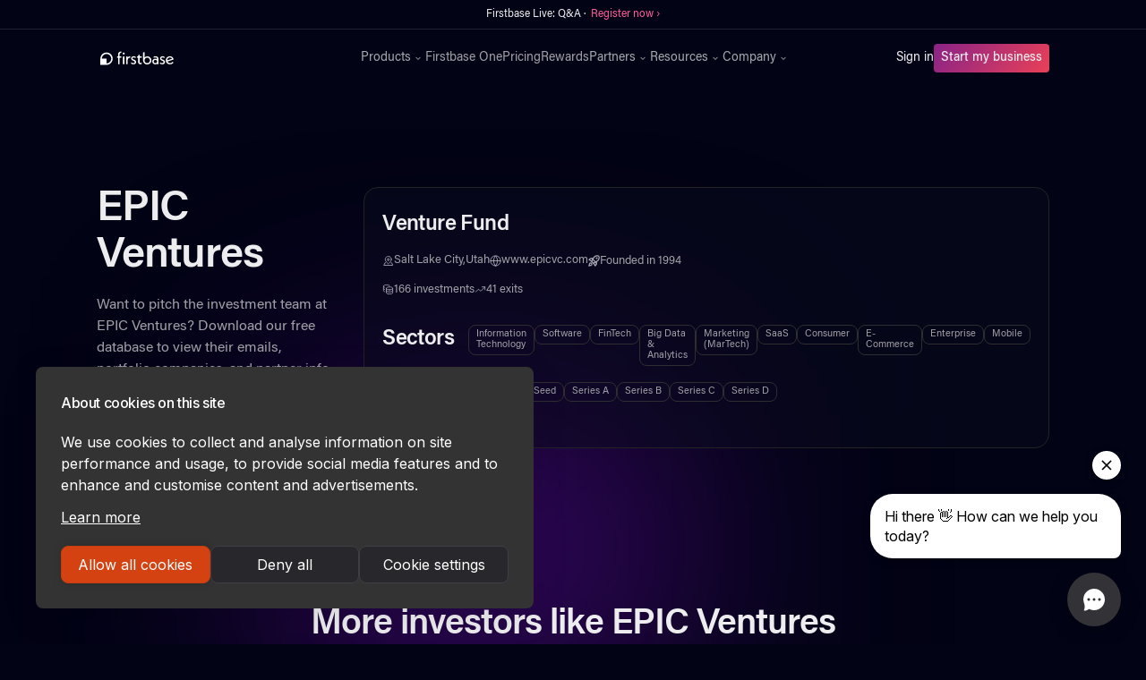

--- FILE ---
content_type: text/html
request_url: https://www.firstbase.io/vc-database/vc/epic-ventures
body_size: 12742
content:
<!DOCTYPE html><!-- Last Published: Mon Jan 12 2026 15:34:21 GMT+0000 (Coordinated Universal Time) --><html data-wf-domain="www.firstbase.io" data-wf-page="659863e92b276e96810abcfc" data-wf-site="609486d2fafa37698a57db5b" lang="en" data-wf-collection="659863e92b276e96810abc2c" data-wf-item-slug="epic-ventures"><head><meta charset="utf-8"/><title>Firstbase</title><meta content="width=device-width, initial-scale=1" name="viewport"/><link href="https://cdn.prod.website-files.com/609486d2fafa37698a57db5b/css/firstbase-io.webflow.shared.17cd059ea.min.css" rel="stylesheet" type="text/css" integrity="sha384-F80FnqMKRehoRe9OS6OHiEgg2BKz7wS+DrF+Yqn5NsDrC2Y9yII56XrerFAKlB1b" crossorigin="anonymous"/><link href="https://fonts.googleapis.com" rel="preconnect"/><link href="https://fonts.gstatic.com" rel="preconnect" crossorigin="anonymous"/><script src="https://ajax.googleapis.com/ajax/libs/webfont/1.6.26/webfont.js" type="text/javascript"></script><script type="text/javascript">WebFont.load({  google: {    families: ["Inter:regular,500,600,700"]  }});</script><script type="text/javascript">!function(o,c){var n=c.documentElement,t=" w-mod-";n.className+=t+"js",("ontouchstart"in o||o.DocumentTouch&&c instanceof DocumentTouch)&&(n.className+=t+"touch")}(window,document);</script><link href="https://cdn.prod.website-files.com/609486d2fafa37698a57db5b/612fde38d420957448b23f42_firstbase-favicon.png" rel="shortcut icon" type="image/x-icon"/><link href="https://cdn.prod.website-files.com/609486d2fafa37698a57db5b/612fde34eb945c0706f37809_firstbase-webclip.png" rel="apple-touch-icon"/><link href="https://www.firstbase.io/vc-database/vc/epic-ventures" rel="canonical"/><script>
(function(){var a=window.mutiny=window.mutiny||{};if(!window.mutiny.client){a.client={_queue:{}};var b=["identify","trackConversion"];var c=[].concat(b,["defaultOptOut","optOut","optIn"]);var d=function factory(c){return function(){for(var d=arguments.length,e=new Array(d),f=0;f<d;f++){e[f]=arguments[f]}a.client._queue[c]=a.client._queue[c]||[];if(b.includes(c)){return new Promise(function(b,d){a.client._queue[c].push({args:e,resolve:b,reject:d});setTimeout(d,500)})}else{a.client._queue[c].push({args:e})}}};c.forEach(function(b){a.client[b]=d(b)})}})();
</script>
<script data-cfasync="false" src="https://client-registry.mutinycdn.com/personalize/client/25b314a783b9f640.js"></script>

<script src="https://www.googleoptimize.com/optimize.js?id=OPT-PB8HTXP" async></script>

<script id="jetboost-script" type="text/javascript"> window.JETBOOST_SITE_ID = "clo4ku47b001q0q035q13bvjp"; (function(d) { var s = d.createElement("script"); s.src = "https://cdn.jetboost.io/jetboost.js"; s.async = 1; d.getElementsByTagName("head")[0].appendChild(s); })(document); </script>

<script>
  !function(){var analytics=window.analytics=window.analytics||[];if(!analytics.initialize)if(analytics.invoked)window.console&&console.error&&console.error("Segment snippet included twice.");else{analytics.invoked=!0;analytics.methods=["trackSubmit","trackClick","trackLink","trackForm","pageview","identify","reset","group","track","ready","alias","debug","page","once","off","on","addSourceMiddleware","addIntegrationMiddleware","setAnonymousId","addDestinationMiddleware"];analytics.factory=function(e){return function(){var t=Array.prototype.slice.call(arguments);t.unshift(e);analytics.push(t);return analytics}};for(var e=0;e<analytics.methods.length;e++){var key=analytics.methods[e];analytics[key]=analytics.factory(key)}analytics.load=function(key,e){var t=document.createElement("script");t.type="text/javascript";t.async=!0;t.src="https://cdn.segment.com/analytics.js/v1/" + key + "/analytics.min.js";var n=document.getElementsByTagName("script")[0];n.parentNode.insertBefore(t,n);analytics._loadOptions=e};analytics._writeKey="oAbugGQ1q2wZ45PiGhzbatJJ0055Gq8i";;analytics.SNIPPET_VERSION="4.15.3";
  analytics.load("oAbugGQ1q2wZ45PiGhzbatJJ0055Gq8i");
  analytics.page();
  }}();
</script>

<!-- Google Tag Manager -->
<script>(function(w,d,s,l,i){w[l]=w[l]||[];w[l].push({'gtm.start':
new Date().getTime(),event:'gtm.js'});var f=d.getElementsByTagName(s)[0],
j=d.createElement(s),dl=l!='dataLayer'?'&l='+l:'';j.async=true;j.src=
'https://www.googletagmanager.com/gtm.js?id='+i+dl;f.parentNode.insertBefore(j,f);
})(window,document,'script','dataLayer','GTM-N7CG3WQ');</script>
<!-- End Google Tag Manager -->

<link rel="preconnect" href="https://assets.website-files.com/" />

<!-- Forethought code -->
<script
src="https://solve-widget.forethought.ai/embed.js"id="forethought-widget-embed-script"data-api-key=
"ef0d46ae-e4ec-4835-a918-e5ca47695025"
data-ft-workflow-tag="LoggedOut"
></script>


<!-- Start of HubSpot Embed Code -->
  <script type="text/javascript" id="hs-script-loader" async defer src="//js-na1.hs-scripts.com/21376150.js"></script>
<!-- End of HubSpot Embed Code -->

<!-- Finsweet Cookie Consent -->
<script async src="https://cdn.jsdelivr.net/npm/@finsweet/cookie-consent@1/fs-cc.js" fs-cc-mode="informational"></script>

<script async="async" src="https://static.mobilemonkey.com/js/mm_54f18ac3-88a2-4ba9-b592-1d46e2c88077-05864492.js"></script></head><body><div class="alert-banner"><div style="opacity:1" class="alert-banner-txt1">Firstbase Live: Q&amp;A ·  <a href="https://calendly.com/communityfirstbaseio/firstbase-live-qa" target="_blank" class="alert-banner-link">Register now ›</a><br/></div><div style="display:none;opacity:0" class="alert-banner-txt2">Firstbase Live: All about taxes · <a href="https://calendly.com/communityfirstbaseio/firstbase-live-all-about-taxes?month=2021-11" target="_blank" class="alert-banner-link">Sign up ›</a><br/></div><div style="display:none;opacity:0" class="alert-banner-txt3">Free Tax Consultation · <a href="https://calendly.com/d/xhdt-fsdv/firstbase-tax-consultation?month=2021-09" target="_blank" class="alert-banner-link">Sign up ›</a><br/></div></div><div fs-cc="banner" class="cookie-banner"><p class="paragraph-28">By using this website, you agree to the storing of cookies on your device to enhance site navigation, analyze site usage, and assist in our marketing efforts. View our <a href="/privacy-policy" target="_blank" class="link-24">Privacy Policy</a> for more information.</p><a fs-cc="close" href="#" class="button-7 w-button">Accept</a></div><div Warmly="" data-animation="default" data-collapse="medium" data-duration="400" data-easing="ease" data-easing2="ease" role="banner" class="new-navbar w-nav"><div class="partner-stack-code w-embed w-script"><script>
window.addEventListener('load', function () {

		let qstr = window.location.search;
    
    if(qstr.includes('gclid=')) {
        const gclid = qstr.replace('?', '').split('&').filter((qs) => qs.includes('gclid='))[0].split('=');

        document.cookie = (gclid[0] || "") + "=" + (gclid[1] || "") + ";domain=.firstbase.io;path=/"; // Make sure domain=.firstbase.io and localhost for local test
    }
    
    // URLs allowed to add query params
    let urlsAllowed = [
      'onboarding.firstbase.io',
      'app.firstbase.io'
    ];
    
    // Get query string
    let queryString = window.location.search;
       
    if(queryString != ""){
        localStorage.setItem('fa_query_string', queryString);
    }

    // Verify if it has local storage params to change url link
    if (localStorage.getItem('fa_query_string')){
        let faQueryString = localStorage.getItem('fa_query_string');
 
        // Get all buttons
        let btns = document.getElementsByClassName('w-button');
        
        // Foreach to add query params to href
        for (let btn of btns) {
            if(btn.href && urlsAllowed.some(url => btn.href.includes(url))) {
                btn.href += faQueryString;
            }
        }
    }
});
</script></div><div class="global-html w-embed"><!-- Font Rendering -->
<style>
body {
  text-rendering: optimizeLegibility;
  -webkit-font-smoothing: antialiased;
  -moz-osx-font-smoothing: grayscale;
}
.container-v2:before,
.container-v2:after,
.flex-v.w-clearfix:before,
.flex-v.w-clearfix:after{
display:none;
}
</style>

<style>
.span-moving {
	color: #f35626;
	background-image: -webkit-linear-gradient(92deg, #f35626, #feab3a);
	-webkit-background-clip: text;
	-webkit-text-fill-color: transparent;
	-webkit-animation: hue 10s infinite linear;
}

@-webkit-keyframes hue {
  from {
    -webkit-filter: hue-rotate(0deg);
  }
  to {
    -webkit-filter: hue-rotate(-360deg);
  }
}


.reward-summary {overflow: hidden; display: -webkit-box; -webkit-line-clamp: 1; -webkit-box-orient: vertical;}

.reward-promo {overflow: hidden; display: -webkit-box; -webkit-line-clamp: 1; -webkit-box-orient: vertical;}

.terms-tab-text {overflow: hidden; display: -webkit-box; -webkit-line-clamp: 1; -webkit-box-orient: vertical;}

</style></div><div class="container-2 w-container"><a href="/" class="brand-2 w-nav-brand"><img src="https://cdn.prod.website-files.com/609486d2fafa37698a57db5b/609bf4ae6380ac34e545f653_firstbase-logo.svg" loading="eager" alt="Firstbase" class="image-108"/></a><nav role="navigation" class="nav-menu w-nav-menu"><div class="div-block-364"><div data-hover="true" data-delay="0" class="dropdown-3 w-dropdown"><div class="dropdown-toggle-3 w-dropdown-toggle"><div>Products</div><img src="https://cdn.prod.website-files.com/609486d2fafa37698a57db5b/620a5eb56e7b240e787a031c_chevron-down.svg" loading="eager" alt="FAQ Arrow" class="image-120"/></div><nav class="dropdown-list-4 w-dropdown-list"><div class="dropdown-menu"><a href="/start" class="div-block-361 w-inline-block"><div><div class="text-block-96">Start</div><div class="text-block-97">Launch, grow, and manage your company</div></div></a><a href="/agent" class="div-block-361 w-inline-block"><div><div class="text-block-96">Agent</div><div class="text-block-97">All-in-one compliance for your company</div></div></a><a href="/mailroom" class="div-block-361 w-inline-block"><div><div class="text-block-96">Mailroom</div><div class="text-block-97">Get a business address and mailbox</div></div></a><a href="/loop" class="div-block-361 w-inline-block"><div><div class="text-block-96">Loop</div><div class="text-block-97">1-click access to growth tools</div></div></a><a href="/accounting" class="div-block-361 w-inline-block"><div><div class="div-block-461-copy"><div class="text-block-96">Accounting</div><div class="text-block-101-copy hide">NEW</div></div><div class="text-block-97">Integrated Accounting. Tax Ready Financials</div></div></a><a href="/sales-tax" class="div-block-361 w-inline-block"><div><div class="div-block-461-copy"><div class="text-block-96">Sales Tax</div><div class="text-block-101-copy hide">NEW</div></div><div class="text-block-97">End-to-end sales tax compliance</div></div></a></div></nav></div><a href="/one" class="nav-link-3 w-nav-link">Firstbase One</a><a href="/pricing" class="nav-link-3 w-nav-link">Pricing</a><a href="/rewards" class="nav-link-3 w-nav-link">Rewards</a><div data-hover="true" data-delay="0" class="dropdown-3 w-dropdown"><div class="dropdown-toggle-3 w-dropdown-toggle"><div>Partners</div><img src="https://cdn.prod.website-files.com/609486d2fafa37698a57db5b/620a5eb56e7b240e787a031c_chevron-down.svg" loading="eager" alt="FAQ Arrow" class="image-120"/></div><nav class="dropdown-list-4 w-dropdown-list"><div class="dropdown-menu"><a href="/f4p" class="div-block-361 hide w-inline-block"><div><div class="text-block-96">Firstbase for Partners</div><div class="text-block-97">Simplify your clients&#x27; incorporation process</div></div></a><a href="/affiliates" class="div-block-361 w-inline-block"><div><div class="text-block-96">Affiliates</div><div class="text-block-97">Promote Firstbase products and earn cash for it</div></div></a></div></nav></div><div data-hover="true" data-delay="0" class="dropdown-3 last w-dropdown"><div class="dropdown-toggle-3 w-dropdown-toggle"><div>Resources</div><img src="https://cdn.prod.website-files.com/609486d2fafa37698a57db5b/620a5eb56e7b240e787a031c_chevron-down.svg" loading="eager" alt="FAQ Arrow" class="image-120"/></div><nav class="dropdown-list-4 w-dropdown-list"><div class="dropdown-menu"><a href="https://help.firstbase.io/" target="_blank" class="div-block-361 w-inline-block"><div><div class="text-block-96">Help Center</div><div class="text-block-97">Helpful questions and answers</div></div></a><a href="/guide" class="div-block-361 hide w-inline-block"><div><div class="text-block-96">Founder&#x27;s Guide</div><div class="text-block-97">Essential information for incorporating a startup</div></div></a><a href="/reports" class="div-block-361 w-inline-block"><div><div class="text-block-96">Firstbase Reports</div><div class="text-block-97">Empowering founders with actionable intelligence</div></div></a><a href="/blog" class="div-block-361 w-inline-block"><div><div class="text-block-96">Blog</div><div class="text-block-97">Fresh news, stories, and customer success</div></div></a><a href="https://tools.firstbase.io" class="div-block-361 hide w-inline-block"><div><div class="text-block-96">Calculators</div><div class="text-block-97 line-heght-1em">Calculators to help startup founders succeed</div></div></a><a href="https://form.typeform.com/to/KquGAida" target="_blank" class="div-block-361 hide w-inline-block"><div><div class="text-block-96">LLC vs. C-Corporation</div><div class="text-block-97">Find out which is right for your business</div></div></a><a href="/vc-database" class="div-block-361 hide w-inline-block"><div><div class="div-block-461-copy"><div class="text-block-101-copy">FREE</div><div class="text-block-96">VC Database</div></div><div class="text-block-97">Support and tools for founders in securing their next fundraise</div></div></a><a href="/business-name-search" class="div-block-361 hide w-inline-block"><div><div class="div-block-461-copy"><div class="text-block-101-copy hide">FREE</div><div class="text-block-96">Business Name Search</div></div><div class="text-block-97">Search business name availability in seconds</div></div></a><a href="/headcount-planning-calculator" class="div-block-361 hide w-inline-block"><div><div class="div-block-461-copy"><div class="text-block-101-copy">FREE</div><div class="text-block-96">Headcount Planning Calculator</div></div><div class="text-block-97">Create &amp; update headcount planning scenarios in minutes</div></div></a><a href="/incorporation-checklist" class="div-block-361 hide w-inline-block"><div><div class="div-block-461-copy"><div class="text-block-101-copy">FREE</div><div class="text-block-96">Incorporation Checklist</div></div><div class="text-block-97">Everything you need to incorporate and run a US business</div></div></a><a href="/ongoing-business-requirements" class="div-block-361 hide w-inline-block"><div><div class="div-block-461-copy"><div class="text-block-101-copy">FREE</div><div class="text-block-96">Compliance Guide</div></div><div class="text-block-97">Comprehensive list of tasks founders need to stay compliant</div></div></a><a href="/mission-statement-generator" class="div-block-361 hide w-inline-block"><div><div class="div-block-461-copy"><div class="text-block-101-copy">FREE</div><div class="text-block-96">Mission Statement Generator</div></div><div class="text-block-97">Write an inspiring mission statement for your start up</div></div></a><a href="/business-idea-generator" class="div-block-361 hide w-inline-block"><div><div class="div-block-461-copy"><div class="text-block-101-copy">FREE</div><div class="text-block-96">Business Idea Generator</div></div><div class="text-block-97">Find the best business idea for your future business or LLC</div></div></a><a href="/business-name-generator" class="div-block-361 hide w-inline-block"><div><div class="div-block-461-copy"><div class="text-block-101-copy">FREE</div><div class="text-block-96">Business Name Generator</div></div><div class="text-block-97">Generative AI to create a short brandable business name</div></div></a></div></nav></div><div data-hover="true" data-delay="0" class="dropdown-3 w-dropdown"><div class="dropdown-toggle-3 w-dropdown-toggle"><div>Company</div><img src="https://cdn.prod.website-files.com/609486d2fafa37698a57db5b/620a5eb56e7b240e787a031c_chevron-down.svg" loading="eager" alt="FAQ Arrow" class="image-120"/></div><nav class="dropdown-list-4 w-dropdown-list"><div class="dropdown-menu"><a href="/about" class="div-block-361 w-inline-block"><div><div class="text-block-96">About Us</div><div class="text-block-97">Learn how we’re different</div></div></a><a href="/careers" class="div-block-361 w-inline-block"><div><div class="text-block-96">Careers</div><div class="text-block-97">Join our growing team!</div></div></a></div></nav></div></div><div class="div-block-401"><a href="https://app.firstbase.io/auth/login" class="sign-in w-nav-link">Sign in</a><div class="div-block-378"><a href="https://onboarding.firstbase.io/start" class="button-6 w-button">Start my business</a></div></div></nav><div class="div-block-366"><div class="menu-button w-nav-button"><div class="w-icon-nav-menu"></div></div></div></div></div><div class="main-content us gradient--violet section--padding-m"><div id="w-node-_6cab5385-5398-70be-f3bc-63b45a66217e-810abcfc" class="w-layout-layout grid-2-col--vc grid-2-col--padding-bottom wf-layout-layout"><div class="w-layout-cell grid-2-col--vc-cell w-clearfix"><h1 class="vc--heading">EPIC Ventures</h1><div class="vc-p--inline"><p class="vc--p vc--p-inline">Want to pitch the investment team at </p><p class="vc--p vc--p-inline">EPIC Ventures</p><p class="vc--p vc--p-inline">? </p><p class="vc--p vc--p-inline">Download our free database to view their emails, portfolio companies, and partner info all in one place.</p></div><div class="vc--wrap-align-left w-clearfix"><a href="#database-section" class="gradient---btn w-button">Get free database</a></div></div><div class="w-layout-cell grid-2-col--vc-cell"><div class="vc-card-wrap"><h3 class="vc--h3">Venture Fund</h3><div class="vc-card--meta"><div class="vc-card--meta-item"><img src="https://cdn.prod.website-files.com/609486d2fafa37698a57db5b/65030c8ad3b41e0e6b24af52_location-icon.svg" loading="lazy" alt="" class="vc-card--meta-icon"/><p class="vc-card--meta-p">Salt Lake City,Utah</p></div><div class="vc-card--meta-item"><img src="https://cdn.prod.website-files.com/609486d2fafa37698a57db5b/65030c8a4a9730d66b423ab6_website-icon.svg" loading="lazy" alt="" class="vc-card--meta-icon"/><a href="www.epicvc.com" target="_blank" class="vc-card--meta-p">www.epicvc.com</a></div><div class="vc-card--meta-item"><img src="https://cdn.prod.website-files.com/609486d2fafa37698a57db5b/65030c8a0be974ddd53a6784_founded-icon.svg" loading="lazy" alt="" class="vc-card--meta-icon"/><div class="vc-card-meta--inline"><p class="vc-card--meta-p vc-card--meta-p-inline">Founded in </p><p class="vc-card--meta-p vc-card--meta-p-inline">1994</p></div></div></div><div class="vc-card--meta"><div class="vc-card--meta-item"><img src="https://cdn.prod.website-files.com/609486d2fafa37698a57db5b/65030c8a4a9730d66b423a8f_investments-icon.svg" loading="lazy" alt="" class="vc-card--meta-icon"/><div class="vc-card-meta--inline"><p class="vc-card--meta-p vc-card--meta-p-inline">166</p><p class="vc-card--meta-p vc-card--meta-p-inline"> investments</p></div></div><div class="vc-card--meta-item"><img src="https://cdn.prod.website-files.com/609486d2fafa37698a57db5b/65030c89033122f1555206e6_exits-icon.svg" loading="lazy" alt="" class="vc-card--meta-icon"/><div class="vc-card-meta--inline"><p class="vc-card--meta-p vc-card--meta-p-inline">41</p><p class="vc-card--meta-p vc-card--meta-p-inline"> exits</p></div></div></div><div class="vc-card--grid"><h3 class="vc--h3">Sectors</h3><div class="collection-list-wrapper-11 w-dyn-list"><div role="list" class="vc-card-sectors w-dyn-items"><div role="listitem" class="vc-card-sectors-item w-dyn-item"><a href="/vc-database/sectors/all-sectors" class="vc-collection--tag w-condition-invisible">All Sectors</a></div><div role="listitem" class="vc-card-sectors-item w-dyn-item"><a href="/vc-database/sectors/information-technology" class="vc-collection--tag">Information Technology</a></div><div role="listitem" class="vc-card-sectors-item w-dyn-item"><a href="/vc-database/sectors/software" class="vc-collection--tag">Software</a></div><div role="listitem" class="vc-card-sectors-item w-dyn-item"><a href="/vc-database/sectors/fintech" class="vc-collection--tag">FinTech</a></div><div role="listitem" class="vc-card-sectors-item w-dyn-item"><a href="/vc-database/sectors/big-data-analytics" class="vc-collection--tag">Big Data &amp; Analytics</a></div><div role="listitem" class="vc-card-sectors-item w-dyn-item"><a href="/vc-database/sectors/marketing-martech" class="vc-collection--tag">Marketing (MarTech)</a></div><div role="listitem" class="vc-card-sectors-item w-dyn-item"><a href="/vc-database/sectors/saas" class="vc-collection--tag">SaaS</a></div><div role="listitem" class="vc-card-sectors-item w-dyn-item"><a href="/vc-database/sectors/consumer" class="vc-collection--tag">Consumer</a></div><div role="listitem" class="vc-card-sectors-item w-dyn-item"><a href="/vc-database/sectors/e-commerce" class="vc-collection--tag">E-Commerce</a></div><div role="listitem" class="vc-card-sectors-item w-dyn-item"><a href="/vc-database/sectors/enterprise" class="vc-collection--tag">Enterprise</a></div><div role="listitem" class="vc-card-sectors-item w-dyn-item"><a href="/vc-database/sectors/mobile" class="vc-collection--tag">Mobile</a></div></div></div><h3 class="vc--h3">Stages</h3><div id="w-node-_24fa01ff-4671-296e-f934-6545338dc11f-810abcfc" class="collection-list-wrapper-12 w-dyn-list"><div role="list" class="vc-card-sectors w-dyn-items"><div role="listitem" class="w-dyn-item"><a href="/vc-database/stages/all-stages" class="vc-collection--tag w-condition-invisible">All Stages</a></div><div role="listitem" class="w-dyn-item"><a href="/vc-database/stages/pre-seed" class="vc-collection--tag">Pre-Seed</a></div><div role="listitem" class="w-dyn-item"><a href="/vc-database/stages/seed" class="vc-collection--tag">Seed</a></div><div role="listitem" class="w-dyn-item"><a href="/vc-database/stages/series-a" class="vc-collection--tag">Series A</a></div><div role="listitem" class="w-dyn-item"><a href="/vc-database/stages/series-b" class="vc-collection--tag">Series B</a></div><div role="listitem" class="w-dyn-item"><a href="/vc-database/stages/series-c" class="vc-collection--tag">Series C</a></div><div role="listitem" class="w-dyn-item"><a href="/vc-database/stages/series-d" class="vc-collection--tag">Series D</a></div></div></div></div></div></div></div><div class="w-layout-blockcontainer section-container-lg w-container"><div class="vc--related"><div class="vc-headline--inline"><h2 class="vc--h2">More investors like </h2><h2 class="vc--h2">EPIC Ventures</h2></div></div><div class="section-container-lg center width-100 w-dyn-list"><div role="list" class="grid-3-col--vc w-dyn-items"><div role="listitem" class="vc-collection--item w-dyn-item"><a href="/vc-database/vc/cloud-apps-capital-partners" class="vc-heading--link w-inline-block"><h4 class="vc-heading">Cloud Apps Capital Partners</h4></a><div class="vc-meta-wrap"><div class="w-dyn-list"><div role="list" class="vc-collection--tag-list w-dyn-items"><div role="listitem" class="vc-collection--tag-item w-dyn-item"><p stage="All Stages" class="vc-collection--tag w-condition-invisible">All Stages</p></div><div role="listitem" class="vc-collection--tag-item w-dyn-item"><p stage="Pre-Seed" class="vc-collection--tag">Pre-Seed</p></div><div role="listitem" class="vc-collection--tag-item w-dyn-item"><p stage="Seed" class="vc-collection--tag">Seed</p></div><div role="listitem" class="vc-collection--tag-item w-dyn-item"><p stage="Series A" class="vc-collection--tag">Series A</p></div></div></div></div></div><div role="listitem" class="vc-collection--item w-dyn-item"><a href="/vc-database/vc/impellent-ventures" class="vc-heading--link w-inline-block"><h4 class="vc-heading">Impellent Ventures</h4></a><div class="vc-meta-wrap"><div class="w-dyn-list"><div role="list" class="vc-collection--tag-list w-dyn-items"><div role="listitem" class="vc-collection--tag-item w-dyn-item"><p stage="All Stages" class="vc-collection--tag w-condition-invisible">All Stages</p></div><div role="listitem" class="vc-collection--tag-item w-dyn-item"><p stage="Pre-Seed" class="vc-collection--tag">Pre-Seed</p></div><div role="listitem" class="vc-collection--tag-item w-dyn-item"><p stage="Seed" class="vc-collection--tag">Seed</p></div></div></div></div></div><div role="listitem" class="vc-collection--item w-dyn-item"><a href="/vc-database/vc/eterna-capital" class="vc-heading--link w-inline-block"><h4 class="vc-heading">Eterna Capital</h4></a><div class="vc-meta-wrap"><div class="w-dyn-list"><div role="list" class="vc-collection--tag-list w-dyn-items"><div role="listitem" class="vc-collection--tag-item w-dyn-item"><p stage="All Stages" class="vc-collection--tag w-condition-invisible">All Stages</p></div><div role="listitem" class="vc-collection--tag-item w-dyn-item"><p stage="Seed" class="vc-collection--tag">Seed</p></div><div role="listitem" class="vc-collection--tag-item w-dyn-item"><p stage="Series A" class="vc-collection--tag">Series A</p></div><div role="listitem" class="vc-collection--tag-item w-dyn-item"><p stage="Series B" class="vc-collection--tag">Series B</p></div></div></div></div></div><div role="listitem" class="vc-collection--item w-dyn-item"><a href="/vc-database/vc/creativeco-capital" class="vc-heading--link w-inline-block"><h4 class="vc-heading">CreativeCo Capital</h4></a><div class="vc-meta-wrap"><div class="w-dyn-list"><div role="list" class="vc-collection--tag-list w-dyn-items"><div role="listitem" class="vc-collection--tag-item w-dyn-item"><p stage="All Stages" class="vc-collection--tag w-condition-invisible">All Stages</p></div><div role="listitem" class="vc-collection--tag-item w-dyn-item"><p stage="Seed" class="vc-collection--tag">Seed</p></div><div role="listitem" class="vc-collection--tag-item w-dyn-item"><p stage="Series A" class="vc-collection--tag">Series A</p></div><div role="listitem" class="vc-collection--tag-item w-dyn-item"><p stage="Pre-Seed" class="vc-collection--tag">Pre-Seed</p></div></div></div></div></div><div role="listitem" class="vc-collection--item w-dyn-item"><a href="/vc-database/vc/3vc" class="vc-heading--link w-inline-block"><h4 class="vc-heading">3VC</h4></a><div class="vc-meta-wrap"><div class="w-dyn-list"><div role="list" class="vc-collection--tag-list w-dyn-items"><div role="listitem" class="vc-collection--tag-item w-dyn-item"><p stage="All Stages" class="vc-collection--tag w-condition-invisible">All Stages</p></div><div role="listitem" class="vc-collection--tag-item w-dyn-item"><p stage="Seed" class="vc-collection--tag">Seed</p></div><div role="listitem" class="vc-collection--tag-item w-dyn-item"><p stage="Series A" class="vc-collection--tag">Series A</p></div><div role="listitem" class="vc-collection--tag-item w-dyn-item"><p stage="Series B" class="vc-collection--tag">Series B</p></div></div></div></div></div><div role="listitem" class="vc-collection--item w-dyn-item"><a href="/vc-database/vc/merus-capital" class="vc-heading--link w-inline-block"><h4 class="vc-heading">Merus Capital</h4></a><div class="vc-meta-wrap"><div class="w-dyn-list"><div role="list" class="vc-collection--tag-list w-dyn-items"><div role="listitem" class="vc-collection--tag-item w-dyn-item"><p stage="All Stages" class="vc-collection--tag w-condition-invisible">All Stages</p></div><div role="listitem" class="vc-collection--tag-item w-dyn-item"><p stage="Pre-Seed" class="vc-collection--tag">Pre-Seed</p></div><div role="listitem" class="vc-collection--tag-item w-dyn-item"><p stage="Seed" class="vc-collection--tag">Seed</p></div><div role="listitem" class="vc-collection--tag-item w-dyn-item"><p stage="Series A" class="vc-collection--tag">Series A</p></div></div></div></div></div></div></div></div></div><section id="database-section" class="main-content us"><div class="w-layout-blockcontainer section-container-lg w-container"><div id="w-node-c984567a-b48b-0c3f-40f2-e6f780bff0f8-810abcfc" class="w-layout-layout grid-2-col--vc wf-layout-layout"><div class="w-layout-cell grid-2-col--vc-cell cell--justify-center"><h2 class="vc--heading">Expand your <span class="span-gradient">investor network</span></h2><div class="vc-p--inline"><p class="vc--p vc--p-inline">Fundraising is hard. We made it easy (and free). Connect with VCs and angel investors who focus on startups like yours.</p></div></div><div class="w-layout-cell grid-2-col--vc-cell"><div class="vc-card-wrap"><div class="vc-embed w-embed w-script"><script charset="utf-8" type="text/javascript" src="//js.hsforms.net/forms/embed/v2.js"></script>
<script>
  hbspt.forms.create({
    region: "na1",
    portalId: "21376150",
    formId: "12ed4822-9153-47d7-9778-38a3704ac26b",
    onFormSubmit: function($form) {
      fetch('https://cdn.prod.website-files.com/609486d2fafa37698a57db5b/6514299bdaff1d5c70349e4c_Firstbase%27s%20VC%20%26%20Angel%20Email%20Database.csv')
      .then(response => response.blob())
      .then(blob => {
        const url = window.URL.createObjectURL(blob);
        const a = document.createElement('a');
        a.href = url;
        a.download = 'Firstbase-VC-Database.csv'; 
        document.body.appendChild(a); 
        a.click();
        document.body.removeChild(a); 
        window.URL.revokeObjectURL(url);
      });
    }
  });
</script>


<style>
@media (max-width: 400px) {
    .form-columns-2 .hs-form-field .hs-input {
        max-width: 100% !important;
    }
}

.form-columns-1 .hs-input {
	width: 100% !important;
}
.hbspt-form label span {
    color: #EDEDEF;
    font-family: Acumin Pro;
    font-size: 14px;
    font-style: normal;
    font-weight: 400;
    line-height: 16px;
}

.hs-form-field {
	margin-bottom: 20px;
}

.hbspt-form input:not([type="submit"]) {
    display: flex;
    width: 100%;
    padding: 10px;
    align-items: flex-start;
    gap: 10px;
    border-radius: 4px;
    border: 1px solid rgba(201, 201, 201, 0.40);
    background: rgba(49, 48, 48, 0.50);
}

 input[type=submit] {
    color: #161618;
    background-color: #ededef;
    border-style: none;
    border-radius: .5rem;
    margin-left: 0;
    margin-right: 0;
    padding: .75rem;
    font-size: 1rem;
    line-height: 1rem;
    transition: all .15s;
    display: block;
    cursor: pointer;
}

 input[type=submit]:hover {
    color: #ededef;
    background-color: transparent;
    background-image: linear-gradient(125deg,#8a2387,#e94057);
    text-decoration: none;
}

::placeholder {
  color: #666;
  font-family: Acumin Pro;
  font-size: 14px;
  font-style: normal;
  font-weight: 400;
  line-height: 16px;
}

ul.hs-error-msgs {
    list-style-type: none;
    padding-left: 0;
    margin-top: 10px;
    font-weight: 300;
}
</style></div></div></div></div></div></section><div class="main-content"><div class="section-container-lg w-container"><div data-delay="4000" data-animation="outin" class="slider-2 w-slider" data-autoplay="true" data-easing="ease" data-hide-arrows="false" data-disable-swipe="false" data-autoplay-limit="0" data-nav-spacing="3" data-duration="2000" data-infinite="true"><div class="mask-2 w-slider-mask"><div class="w-slide"><div class="div-block-335"><img src="https://cdn.prod.website-files.com/609486d2fafa37698a57db5b/63114939e2519fd73295fb87_CartaLogo_White.svg" loading="lazy" alt="Carta Logo" class="image-94"/><p class="paragraph-23">&quot;I&#x27;m excited to be a part of Firstbase’s journey as they democratize access to starting companies by making it accessible to everyone.&quot;</p><img src="https://cdn.prod.website-files.com/609486d2fafa37698a57db5b/620aa33eb9a5ab4dd454e4d6_henry-ward.jpg" loading="lazy" sizes="(max-width: 1279px) 40px, (max-width: 1439px) 3vw, 40px" srcset="https://cdn.prod.website-files.com/609486d2fafa37698a57db5b/620aa33eb9a5ab4dd454e4d6_henry-ward-p-800.jpeg 800w, https://cdn.prod.website-files.com/609486d2fafa37698a57db5b/620aa33eb9a5ab4dd454e4d6_henry-ward-p-1080.jpeg 1080w, https://cdn.prod.website-files.com/609486d2fafa37698a57db5b/620aa33eb9a5ab4dd454e4d6_henry-ward-p-1600.jpeg 1600w, https://cdn.prod.website-files.com/609486d2fafa37698a57db5b/620aa33eb9a5ab4dd454e4d6_henry-ward.jpg 1800w" alt="Henry Ward, CEO of Carta." class="image-95"/><h3 class="heading-77">Henry Ward</h3><div class="text-block-84">CEO</div></div></div><div class="w-slide"><div class="div-block-335"><img src="https://cdn.prod.website-files.com/609486d2fafa37698a57db5b/622a1d6a14193828db36291f_firstbase-statuspage.svg" loading="lazy" alt="Statuspage logo" class="image-94"/><p class="paragraph-23">&quot;Deciding to launch your own startup is hard enough. Firstbase takes what is often a big headache of incorporation for founders and simplifies the process into an efficient, personalized one stop shop.&quot;</p><img src="https://cdn.prod.website-files.com/609486d2fafa37698a57db5b/60d4b291dd72bbd0060627f6_firstbase-dannyolinsky.jpg" loading="lazy" alt="Danny Olinsky - Co-founder at StatusPage" class="image-95"/><h3 class="heading-77">Danny Olinsky</h3><div class="text-block-84">Co-founder</div></div></div><div class="w-slide"><div class="div-block-335"><img src="https://cdn.prod.website-files.com/609486d2fafa37698a57db5b/62327db150cb3a853452cc87_firstbase-yc.svg" loading="lazy" alt="Y Combinator logo" class="image-94"/><p class="paragraph-23">&quot;We’re thrilled to support Firstbase’s mission and believe they will have a massive impact on new businesses being started around the world.”</p><img src="https://cdn.prod.website-files.com/609486d2fafa37698a57db5b/60ede2383f0c8b2662d6b660_firstbase-jared.jpg" loading="lazy" sizes="(max-width: 1279px) 40px, (max-width: 1439px) 3vw, 40px" srcset="https://cdn.prod.website-files.com/609486d2fafa37698a57db5b/60ede2383f0c8b2662d6b660_firstbase-jared-p-500.jpeg 500w, https://cdn.prod.website-files.com/609486d2fafa37698a57db5b/60ede2383f0c8b2662d6b660_firstbase-jared-p-800.jpeg 800w, https://cdn.prod.website-files.com/609486d2fafa37698a57db5b/60ede2383f0c8b2662d6b660_firstbase-jared-p-1080.jpeg 1080w, https://cdn.prod.website-files.com/609486d2fafa37698a57db5b/60ede2383f0c8b2662d6b660_firstbase-jared-p-1600.jpeg 1600w, https://cdn.prod.website-files.com/609486d2fafa37698a57db5b/60ede2383f0c8b2662d6b660_firstbase-jared.jpg 1800w" alt="Jared Friedman - Partner at Y Combinator" class="image-95"/><h3 class="heading-77">Jared Friedman</h3><div class="text-block-84">Partner</div></div></div><div class="w-slide"><div class="div-block-335"><img src="https://cdn.prod.website-files.com/609486d2fafa37698a57db5b/6109a0f94432c8ea6a50a72b_firstbase-calmfund.svg" loading="lazy" alt="Logo of Calm Company Fund." class="image-94"/><p class="paragraph-23">&quot;Firstbase is tackling a big problem involving multiple government bureaucracies and this kind of relentless focus on the details is the only way to make launching a business truly seamless.&quot;</p><img src="https://cdn.prod.website-files.com/609486d2fafa37698a57db5b/60eda4dcad74a0b2ee300e9d_firstbase-tyler.jpg" loading="lazy" sizes="(max-width: 1279px) 40px, (max-width: 1439px) 3vw, 40px" srcset="https://cdn.prod.website-files.com/609486d2fafa37698a57db5b/60eda4dcad74a0b2ee300e9d_firstbase-tyler-p-500.jpeg 500w, https://cdn.prod.website-files.com/609486d2fafa37698a57db5b/60eda4dcad74a0b2ee300e9d_firstbase-tyler.jpg 720w" alt="Tyler Tringas - General Partner at Earnest Capital" class="image-95"/><h3 class="heading-77">Tyler Tringas</h3><div class="text-block-84">Founder</div></div></div></div><div class="left-arrow-3 w-slider-arrow-left"><div class="w-icon-slider-left"></div></div><div class="right-arrow-3 w-slider-arrow-right"><div class="w-icon-slider-right"></div></div><div class="slide-nav-3 w-slider-nav w-round"></div></div></div></div><div class="main-content us cta"><div class="section-container-lg w-container"><div class="call-to-action"><div class="div-block-377"><h2 class="heading-86">Get started with Firstbase</h2><p class="paragraph-25">Start, grow, and manage your business. We&#x27;re with you each step of the way. </p><div class="cta-btn-container"><div class="gradient-btn"><div class="gradient--btn"><a href="https://onboarding.firstbase.io/start/" class="cta-bottom-button w-button">Start my business</a></div></div><a href="https://app.firstbase.io/auth/login" class="secondary-btn w-button">Already incorporated?</a></div></div></div></div></div><section id="footer" class="footer-2"><div class="footer-container w-container"><div class="footer-flex-container-2"><a href="/old-home-3" class="footer-logo-link-2"><img src="https://cdn.prod.website-files.com/609486d2fafa37698a57db5b/609bf4ae6380ac34e545f653_firstbase-logo.svg" width="92" alt="Firstbase" class="image-108"/></a><div class="div-block-368"><div class="div-block-369"><h2 class="footer-heading-2">Products</h2><ul role="list" class="list-5 w-list-unstyled"><li class="list-item-3"><a href="/start" class="footer-link">Firstbase Start</a></li><li class="list-item-3"><a href="/loop" class="footer-link">Firstbase Loop</a></li><li class="list-item-3"><a href="/mailroom" class="footer-link">Firstbase Mailroom</a></li><li class="list-item-3"><a href="/payroll" class="footer-link hide">Firstbase Payroll</a></li><li class="list-item-3"><a href="/agent" class="footer-link">Firstbase Agent</a></li><li class="list-item-3"><a href="/accounting" class="footer-link">Firstbase Accounting</a><a href="/sales-tax" class="footer-link">Firstbase Sales Tax</a></li><li class="list-item-3"><a href="/api" class="footer-link">Incorporation API</a></li><li class="list-item-3"><a href="/pricing-old" class="footer-link">Pricing</a></li><li class="list-item-3"><a href="/rewards" class="footer-link">Rewards</a></li></ul></div><div class="div-block-369"><h2 class="footer-heading-2">Company</h2><ul role="list" class="list-5 w-list-unstyled"><li class="list-item-3"><a href="/about" class="footer-link">About Us</a></li><li class="list-item-3"><a href="/careers" class="footer-link">Careers</a></li></ul></div><div class="div-block-369 hide"><h2 class="footer-heading-2">Free Resources</h2><ul role="list" class="list-5 w-list-unstyled"><li class="list-item-3"><a href="/vc-database" class="footer-link hide">VC Database<br/></a></li><li class="list-item-3"><a href="/business-name-check-partners" class="footer-link hide">Name Check Widget</a></li><li class="list-item-3"><a href="/headcount-planning-calculator" class="footer-link hide">Headcount Planning Calculator</a></li><li class="list-item-3"><a href="/incorporation-checklist" class="footer-link">Incorporation Checklist</a></li><li class="list-item-3"><a href="/ongoing-business-requirements" class="footer-link hide">Compliance Guide</a></li><li class="list-item-3"><a href="/mission-statement-generator" class="footer-link hide">Mission Statement Generator</a></li><li class="list-item-3"><a href="/business-idea-generator" class="footer-link hide">Business Idea Generator</a></li><li class="list-item-3"><a href="/business-name-generator" class="footer-link hide">Business Name Generator</a></li><li class="list-item-3"><a href="#" class="footer-link hide">Legal Form Generator</a></li></ul></div><div class="div-block-369"><h2 class="footer-heading-2">Support &amp; Resources</h2><ul role="list" class="list-5 w-list-unstyled"><li class="list-item-3"><a href="https://onboarding.firstbase.io/start/type/help/llc-or-corp" target="_blank" class="footer-link hide">LLC vs. C-Corp</a></li><li class="list-item-3"><a href="/business-name-search" class="footer-link hide">Business Name Check</a></li><li class="list-item-3 hide"><a href="/reports" class="footer-link">Firstbase Reports</a></li><li class="list-item-3"><a href="/guide" class="footer-link hide">Founder&#x27;s Guide</a></li><li class="list-item-3"><a href="/blog" class="footer-link">Blog</a></li><li class="list-item-3"><a href="https://help.firstbase.io/" target="_blank" class="footer-link">Help Center</a></li><li class="list-item-3"><a href="https://help.firstbase.io/hc/en-us/requests/new" target="_blank" class="footer-link">Contact Us</a></li><li class="list-item-3 no"><a href="https://www.firstbase.io/search" class="footer-link">Search</a></li></ul></div></div></div><div class="div-block-367"></div><div class="div-block-246"><div class="div-block-247"><div class="heading-56">Subscribe to receive our latest updates, features, founder guides, and success stories right to your inbox 🚀</div></div><div class="form-block w-form"><form id="email-form" name="email-form" data-name="Email Form" method="get" class="form" data-wf-page-id="659863e92b276e96810abcfc" data-wf-element-id="cb524e5e-d58d-c5f4-9382-cab8de4d07db"><input class="text-field w-input" maxlength="256" name="email-2" data-name="Email 2" placeholder="Enter your email" type="email" id="email-2" required=""/><input type="submit" data-wait="Please wait..." class="submit-button w-button" value="Submit"/></form><div class="success-message w-form-done"><div class="text-block-51">Thank you! We&#x27;ll send you the latest news right to your inbox.</div></div><div class="error-message w-form-fail"><div class="text-block-51">Oops! Something went wrong while submitting the form.</div></div></div></div><div class="div-block-367"></div><div class="div-block-405"><div class="text-block-98">© 2025 Firstbase.io, Inc. All rights reserved.</div><a href="/terms" class="footer-link">Terms of Use</a><a href="/privacy-policy" class="footer-link">Privacy Policy</a><div class="text-block-98"><a href="https://twitter.com/tryfirstbase" target="_blank" class="link-3">Twitter</a>  ·  <a href="https://www.linkedin.com/company/firstbase-io" target="_blank" class="link-3">LinkedIn</a> ·  <a href="https://www.instagram.com/firstbase.io/" target="_blank" class="link-3">Instagram</a> ·  <a href="https://www.youtube.com/c/Firstbase" target="_blank" class="link-3">YouTube</a></div></div></div></section><script src="https://d3e54v103j8qbb.cloudfront.net/js/jquery-3.5.1.min.dc5e7f18c8.js?site=609486d2fafa37698a57db5b" type="text/javascript" integrity="sha256-9/aliU8dGd2tb6OSsuzixeV4y/faTqgFtohetphbbj0=" crossorigin="anonymous"></script><script src="https://cdn.prod.website-files.com/609486d2fafa37698a57db5b/js/webflow.schunk.36b8fb49256177c8.js" type="text/javascript" integrity="sha384-4abIlA5/v7XaW1HMXKBgnUuhnjBYJ/Z9C1OSg4OhmVw9O3QeHJ/qJqFBERCDPv7G" crossorigin="anonymous"></script><script src="https://cdn.prod.website-files.com/609486d2fafa37698a57db5b/js/webflow.schunk.f391e8ab229a1ebc.js" type="text/javascript" integrity="sha384-w1eeaIFcLqAazb4BlLs7Cn1MiIx60zPbUjxwYWCRTJK5h8RB6Cr+9+ujc+xvm25j" crossorigin="anonymous"></script><script src="https://cdn.prod.website-files.com/609486d2fafa37698a57db5b/js/webflow.schunk.61b534daaaeddbc7.js" type="text/javascript" integrity="sha384-zJCHv7ItWTNHbMmm2epSn5+4tX0nIPKUmNfcwwpQKCcPP5HC9rjwYp8giICW6yEw" crossorigin="anonymous"></script><script src="https://cdn.prod.website-files.com/609486d2fafa37698a57db5b/js/webflow.6626671d.8355f26282c298d1.js" type="text/javascript" integrity="sha384-1EZi+D4W1RQMMT7MgtlqNfPqdFgp1jpcYQlZ3BEEgEErYNp1bj58ZJWh4n9W2Jfu" crossorigin="anonymous"></script><!-- Page to top on refresh -->
<script>
$(window).on('beforeunload', function() {
  $('body').hide();
  $(window).scrollTop(0);
});
</script>

<!-- Force Browser to Reload Page on Back Button Click -->
<script> 
window.onpageshow = function(event) {
    if (event.persisted) {
        window.location.reload() 
    }
};
</script>

<!-- Google Tag Manager (noscript) -->
<noscript><iframe src="https://www.googletagmanager.com/ns.html?id=GTM-N7CG3WQ"
height="0" width="0" style="display:none;visibility:hidden"></iframe></noscript>
<!-- End Google Tag Manager (noscript) -->

<!-- Script from Product Team -->
<script>
function setCookie(a,b,c={}){c={path:"/",...c},c.expires instanceof Date&&(c.expires=c.expires.toUTCString());let d=encodeURIComponent(a)+"="+encodeURIComponent(b);for(let e in c){d+="; "+e;let a=c[e];!0!==a&&(d+="="+a)}document.cookie=d}function getCookie(a){let b=document.cookie.match(new RegExp("(?:^|; )"+a.replace(/([\.$?*|{}\(\)\[\]\\\/\+^])/g,"\\$1")+"=([^;]*)"));return b?decodeURIComponent(b[1]):void 0}function getParameterByName(a,b=window.location.href){a=a.replace(/[\[\]]/g,"\\$&");let c=new RegExp("[?&]"+a+"(=([^&#]*)|&|#|$)"),d=c.exec(b);return d?d[2]?decodeURIComponent(d[2].replace(/\+/g," ")):"":null}let utm_source=getParameterByName("utm_source"),utm_medium=getParameterByName("utm_medium"),utm_campaign=getParameterByName("utm_campaign"),referrer=document.referrer,value="utm_source="+utm_source+"&utm_medium="+utm_medium+"&utm_campaign="+utm_campaign+"&referrer="+referrer,utmParamsCookie=getCookie("utm_params");if(utmParamsCookie===void 0){let a=new Date;a.setMonth(a.getMonth()+1),setCookie("utm_params",value,{expires:a,domain:".firstbase.io"})}
</script>

<!-- Start of firstbaseio Zendesk Widget script -->
<script id="ze-snippet" src="https://static.zdassets.com/ekr/snippet.js?key=5ce879a4-fc5e-472c-a5e2-05e581743b0a"> </script>
<!-- End of firstbaseio Zendesk Widget script -->

<!-- Get the anonymous ID and save it in dataLayer -->
<script>
  window.addEventListener('load', () => {
    const anonymousId = analytics?.user()?.anonymousId();
    window.dataLayer = window.dataLayer || [];
    if (!window.dataLayer.find((item) => item.anonymousId === anonymousId) && anonymousId) {
      window.dataLayer.push({ anonymousId });
      console.log('Saved ID in dataLayer:', anonymousId);
    }
  });
</script>

</body></html>

--- FILE ---
content_type: image/svg+xml
request_url: https://cdn.prod.website-files.com/609486d2fafa37698a57db5b/622a1d6a14193828db36291f_firstbase-statuspage.svg
body_size: 2055
content:
<svg width="2209" height="320" viewBox="0 0 2209 320" fill="none" xmlns="http://www.w3.org/2000/svg">
<g clip-path="url(#clip0_27_53)">
<path d="M487.583 249.573C440.744 249.573 419 240.356 400.188 230.762V196.91C422.687 208.725 457.334 217.188 489.385 217.188C525.876 217.188 539.66 202.818 539.66 181.409C539.66 160 526.379 148.604 480.293 137.544C425.829 124.263 401.403 105.452 401.403 65.6508C401.403 27.9446 430.144 0.0419922 486.578 0.0419922C521.603 0.0419922 544.101 8.42115 560.691 17.722V50.9035C537.627 38.1966 511.604 31.8355 485.279 32.4693C453.564 32.4693 434.753 43.5298 434.753 65.6508C434.753 85.5513 450.254 95.5225 492.988 106.206C544.226 119.11 573.009 135.533 573.009 179.188C572.757 221.21 547.662 249.573 487.583 249.573Z" fill="white"/>
<path d="M684.828 214.926C691.532 214.726 698.199 213.856 704.729 212.328V242.996C697.782 244.982 690.587 245.969 683.362 245.929C643.896 245.929 624.708 222.719 624.708 188.406V91.0819H594.92V61.7549H624.792V22.4985H655.753V61.5873H704.771V90.9144H655.753V187.652C655.711 203.865 665.305 214.926 684.828 214.926Z" fill="white"/>
<path d="M863.054 212.705C851.24 237.047 829.119 249.574 800.755 249.574C751.737 249.574 727.019 207.929 727.019 153.716C727.019 101.723 752.826 57.8584 804.442 57.8584C831.339 57.8584 851.994 70.0082 863.096 93.9726V61.5871H894.811V245.929H863.054V212.705ZM809.218 220.079C837.623 220.079 863.054 202.022 863.054 161.09V146.342C863.054 105.41 839.844 87.353 812.779 87.353C777 87.353 758.566 110.94 758.566 153.716C758.566 197.958 776.246 220.079 809.092 220.079H809.218Z" fill="white"/>
<path d="M1015.55 214.926C1022.26 214.726 1028.92 213.856 1035.45 212.328V242.996C1028.51 244.982 1021.31 245.969 1014.09 245.929C974.622 245.929 955.433 222.719 955.433 188.406V91.0819H925.562V61.7549H955.433V22.4985H986.394V61.5873H1035.41V90.9144H986.394V187.652C986.394 203.865 995.988 214.926 1015.55 214.926Z" fill="white"/>
<path d="M1072.32 61.5867H1104.04V172.904C1104.04 206.085 1117.32 220.833 1147.53 220.833C1176.85 220.833 1197.3 201.309 1197.3 164.064V61.5867H1229.01V245.928H1197.3V215.679C1191.65 226.145 1183.23 234.85 1172.95 240.837C1162.68 246.825 1150.95 249.862 1139.06 249.615C1096.66 249.615 1072.32 220.288 1072.32 169.594V61.5867Z" fill="white"/>
<path d="M1334.8 249.573C1312.65 250.087 1290.68 245.41 1270.66 235.915V202.399C1290.83 213.602 1313.41 219.795 1336.48 220.456C1360.82 220.456 1373.34 210.485 1373.34 196.114C1373.34 181.744 1362.66 173.993 1327.64 165.531C1286.7 155.559 1269.4 139.723 1269.4 109.474C1269.4 77.3818 1294.12 57.8584 1336.14 57.8584C1356.58 57.6464 1376.78 62.2236 1395.13 71.2231V104.028C1373.01 92.967 1354.95 87.2692 1335.43 87.2692C1312.22 87.2692 1299.65 95.397 1299.65 109.767C1299.65 122.671 1308.49 130.715 1342.43 139.094C1383.36 149.065 1404.01 164.232 1404.01 196.24C1404.14 226.238 1384.24 249.573 1334.8 249.573Z" fill="white"/>
<path d="M1472.34 213.669V317.989H1440.63V61.587H1472.34V94.7684C1484.16 70.427 1506.28 57.9001 1534.64 57.9001C1583.66 57.9001 1608.38 99.5446 1608.38 153.758C1608.38 205.75 1582.57 249.615 1530.96 249.615C1504.06 249.573 1483.4 237.424 1472.34 213.669ZM1526.18 87.6043C1497.77 87.6043 1472.34 105.661 1472.34 146.594V161.341C1472.34 202.273 1495.55 220.33 1522.62 220.33C1558.4 220.33 1576.83 196.743 1576.83 153.967C1576.66 109.474 1558.98 87.3948 1526.14 87.3948L1526.18 87.6043Z" fill="white"/>
<path d="M1770.22 212.705C1758.41 237.047 1736.29 249.574 1707.92 249.574C1658.91 249.574 1634.19 207.929 1634.19 153.716C1634.19 101.723 1660 57.8584 1711.61 57.8584C1738.51 57.8584 1759.16 70.0082 1770.27 93.9726V61.5871H1801.98V245.929H1770.27L1770.22 212.705ZM1716.39 220.079C1744.79 220.079 1770.22 202.022 1770.22 161.09V146.342C1770.22 105.41 1747.01 87.353 1719.95 87.353C1684.17 87.353 1665.74 110.94 1665.74 153.716C1665.9 197.958 1683.58 220.079 1716.39 220.079Z" fill="white"/>
<path d="M1974.09 212.705C1962.27 237.047 1940.15 249.574 1911.79 249.574C1863.11 249.574 1838.81 207.929 1838.81 153.716C1838.81 101.723 1864.24 57.8584 1915.47 57.8584C1942.37 57.8584 1963.03 70.0082 1974.13 93.9726V61.5871H2005.09V229.17C2005.09 283.383 1979.66 319.875 1913.67 319.875C1891.38 320.564 1869.14 317.229 1848.02 310.029V279.068C1868.67 286.17 1890.33 289.904 1912.17 290.129C1958.25 290.129 1974.09 265.41 1974.09 231.139V212.705ZM1920.25 220.079C1948.66 220.079 1974.09 202.022 1974.09 161.09V146.342C1974.09 105.41 1950.88 87.353 1923.81 87.353C1888.03 87.353 1869.6 110.94 1869.6 153.716C1869.77 197.958 1887.45 220.079 1920.29 220.079H1920.25Z" fill="white"/>
<path d="M2141.13 249.573C2072.17 249.573 2041.96 209.772 2041.96 153.213C2041.96 97.5337 2072.92 57.7327 2128.98 57.7327C2185.75 57.7327 2208.58 97.1985 2208.58 153.213V167.583H2073.84C2078.28 198.921 2098.56 219.199 2142.05 219.199C2161.21 219.282 2180.25 215.992 2198.27 209.479V238.806C2183.15 246.641 2159.9 249.573 2141.13 249.573ZM2073.67 140.644H2176.49C2174.64 106.374 2159.14 86.8083 2127.47 86.8083C2093.91 86.6408 2076.98 108.385 2073.84 140.477L2073.67 140.644Z" fill="white"/>
<path d="M156.313 245.845C196.736 245.845 229.505 213.075 229.505 172.653C229.505 132.23 196.736 99.4607 156.313 99.4607C115.89 99.4607 83.1211 132.23 83.1211 172.653C83.1211 213.075 115.89 245.845 156.313 245.845Z" fill="white"/>
<path d="M1.96947 87.9809L41.2677 134.527C41.9868 135.373 42.8668 136.067 43.8565 136.57C44.8462 137.072 45.9259 137.373 47.0329 137.455C48.1399 137.537 49.2522 137.398 50.3051 137.047C51.3579 136.695 52.3304 136.138 53.1661 135.407C116.806 78.3449 195.612 78.3449 259.419 135.407C260.255 136.138 261.227 136.695 262.28 137.047C263.333 137.398 264.445 137.537 265.552 137.455C266.659 137.373 267.739 137.072 268.729 136.57C269.718 136.067 270.598 135.373 271.318 134.527L310.658 87.9809C312.084 86.2891 312.784 84.1015 312.603 81.8959C312.423 79.6902 311.377 77.6455 309.694 76.2082C217.314 -4.60878 95.2714 -4.60878 2.93307 76.2082C1.25035 77.6455 0.204576 79.6902 0.0240419 81.8959C-0.156493 84.1015 0.542871 86.2891 1.96947 87.9809Z" fill="white"/>
</g>
<defs>
<clipPath id="clip0_27_53">
<rect width="2208.58" height="320" fill="white"/>
</clipPath>
</defs>
</svg>


--- FILE ---
content_type: image/svg+xml
request_url: https://cdn.prod.website-files.com/609486d2fafa37698a57db5b/6109a0f94432c8ea6a50a72b_firstbase-calmfund.svg
body_size: 2234
content:
<svg width="671" height="320" viewBox="0 0 671 320" fill="none" xmlns="http://www.w3.org/2000/svg">
<path d="M169.019 57.1394H129.977L120.612 77.9515H103.898L136.025 9.13623H163.076L195.202 77.9515H178.391L169.019 57.1394ZM134.354 47.3958H164.642L151.775 18.7905H147.31L134.354 47.3958Z" fill="white" stroke="white" stroke-width="0.8" stroke-miterlimit="10"/>
<path d="M211.144 9.13623H226.725V68.2161H267.429V77.9595H211.144V9.13623Z" fill="white" stroke="white" stroke-width="0.8" stroke-miterlimit="10"/>
<path d="M354.275 9.13623H381.149V77.9515H365.567V18.7905L339.216 77.9515H323.988L297.636 18.7905V77.9515H282.055V9.13623H308.928L331.602 62.901L354.275 9.13623Z" fill="white" stroke="white" stroke-width="0.8" stroke-miterlimit="10"/>
<path d="M149.444 106.444C175.707 106.444 192.774 121.324 192.774 142.046C192.774 162.769 175.707 177.648 149.444 177.648C123.181 177.648 106.114 162.769 106.114 142.046C106.114 121.324 123.189 106.444 149.444 106.444ZM149.444 166.759C168.35 166.759 176.583 155.601 176.583 142.046C176.583 128.491 168.358 117.333 149.444 117.333C130.538 117.333 122.305 128.491 122.305 142.046C122.313 155.593 130.538 166.759 149.444 166.759Z" fill="white" stroke="white" stroke-width="0.8" stroke-miterlimit="10"/>
<path d="M280.729 107.679H307.603V176.494H292.022V117.333L265.67 176.494H250.442L224.091 117.333V176.494H208.51V107.679H235.383L258.056 161.444L280.729 107.679Z" fill="white" stroke="white" stroke-width="0.8" stroke-miterlimit="10"/>
<path d="M360.403 107.679C383.687 107.679 394.843 114.237 394.843 127.345C394.843 140.453 383.687 147.011 360.403 147.011H343.947V176.502H328.366V107.687H360.403V107.679ZM361.279 137.349C371.254 137.349 378.001 134.423 378.001 127.337C378.001 120.25 371.262 117.325 361.279 117.325H343.947V137.34H361.279V137.349Z" fill="white" stroke="white" stroke-width="0.8" stroke-miterlimit="10"/>
<path d="M456.018 155.682H416.976L407.611 176.494H390.89L423.016 107.679H450.066L482.192 176.494H465.383L456.018 155.682ZM421.353 145.938H451.64L438.774 117.333H434.308L421.353 145.938Z" fill="white" stroke="white" stroke-width="0.8" stroke-miterlimit="10"/>
<path d="M567.039 176.501H545.771L510.231 122.736V176.501H494.65V107.686H515.918L551.458 161.451V107.686H567.039V176.501Z" fill="white" stroke="white" stroke-width="0.8" stroke-miterlimit="10"/>
<path d="M629.182 144.167V176.494H613.598V144.167L579.288 107.679H598.283L621.391 134.204L644.499 107.679H663.489L629.182 144.167Z" fill="white" stroke="white" stroke-width="0.8" stroke-miterlimit="10"/>
<path d="M75.2399 36.4494C75.2399 36.4494 77.8824 16.0275 50.6395 16.0275C33.5322 16.0275 21.9908 28.5829 21.9908 43.1294C21.9908 58.4803 35.1225 69.6787 50.6395 69.6787C77.5372 69.6787 77.184 53.1981 77.184 53.1981L92.7729 51.8734C92.7729 51.8734 89.2633 79 50.6395 79C25.2436 79 8.40137 63.9169 8.40137 43.1294C8.40137 22.2524 24.8902 6.15381 50.5511 6.15381C91.6486 6.15381 90.8375 31.988 90.8375 31.988L75.2399 36.4494Z" fill="white" stroke="white" stroke-width="0.8" stroke-miterlimit="10"/>
<path d="M75.2399 135.413C75.2399 135.413 77.8824 114.991 50.6395 114.991C33.5322 114.991 21.9908 127.546 21.9908 142.093C21.9908 157.444 35.1225 168.642 50.6395 168.642C77.5372 168.642 77.184 152.161 77.184 152.161L92.7729 150.837C92.7729 150.837 89.2633 177.963 50.6395 177.963C25.2436 177.963 8.40137 162.881 8.40137 142.093C8.40137 121.216 24.8902 105.117 50.5511 105.117C91.6486 105.117 90.8375 130.951 90.8375 130.951L75.2399 135.413Z" fill="white" stroke="white" stroke-width="0.8" stroke-miterlimit="10"/>
<path d="M106.269 225.642H61.8386V254.694L102.952 254.49V258.96L61.8386 258.652V292.377H53.6948V221.27H106.261V225.642H106.269Z" fill="white"/>
<path d="M120.14 257.433V221.27H128.18V257.23C128.18 277.237 138.733 289.231 156.322 289.231C173.413 289.231 183.565 277.351 183.565 257.538V221.278H191.002V257.132C191.002 280.495 177.935 294.311 155.623 294.311C133.207 294.311 120.14 280.593 120.14 257.433Z" fill="white"/>
<path d="M268.308 221.27H276.452V292.377H266.902L218.054 227.673L218.456 292.377H210.312V221.27H219.861L268.709 285.875L268.308 221.27Z" fill="white"/>
<path d="M296.756 292.377V221.27H326.915C351.138 221.27 368.43 235.288 368.43 256.417C368.43 278.049 350.937 292.377 326.417 292.377H296.756ZM304.9 288.012H326.409C346.11 288.012 360.085 275.823 360.085 257.23C360.085 238.132 345.909 225.536 325.911 225.536H304.9V288.012Z" fill="white"/>
<path d="M37.8143 315.953V318.31C31.9994 317.245 26.6584 313.873 21.7993 308.192C16.9402 302.511 13.1172 295.198 10.3302 286.242C7.54329 277.295 6.15381 267.665 6.15381 257.369C6.15381 249.86 6.96501 242.546 8.59541 235.419C10.2258 228.292 12.4907 221.994 15.3982 216.509C18.3056 211.032 21.6789 206.578 25.5099 203.157C29.341 199.736 33.4451 197.696 37.8062 197.03V199.313C33.8949 200.687 31.1401 204.157 29.5337 209.74C26.5781 219.833 25.1003 235.175 25.1003 255.768C25.1003 272.2 25.9517 286.104 27.6544 297.465C28.5057 302.894 29.7104 306.99 31.2605 309.753C32.8187 312.515 35.0032 314.588 37.8143 315.953ZM25.783 308.956C22.723 303.276 20.5785 296.742 19.3577 289.363C18.1289 281.984 17.5185 271.802 17.5185 258.815C17.5185 246.593 18.0968 236.557 19.2453 228.723C20.4018 220.889 22.3776 213.494 25.1886 206.546C21.7752 210.658 18.8758 215.371 16.4664 220.694C14.0569 226.017 12.2016 231.803 10.9005 238.044C9.59935 244.286 8.94882 250.551 8.94882 256.841C8.94882 262.976 9.61541 269.445 10.9406 276.239C12.2659 283.033 14.089 289.119 16.3941 294.499C16.9965 295.921 17.7755 297.506 18.7232 299.253C19.671 301 20.6508 302.552 21.6547 303.893C22.6427 305.242 24.0241 306.924 25.783 308.956Z" fill="white"/>
<path d="M383.855 310.06C385.413 307.297 386.61 303.202 387.461 297.773C389.164 286.412 390.015 272.516 390.015 256.076C390.015 235.484 388.537 220.141 385.581 210.047C383.975 204.465 381.22 200.994 377.309 199.622V197.338C381.67 197.996 385.766 200.036 389.605 203.465C393.444 206.895 396.81 211.34 399.717 216.817C402.624 222.294 404.897 228.601 406.52 235.727C408.15 242.854 408.961 250.168 408.961 257.677C408.961 267.974 407.572 277.595 404.785 286.55C402.006 295.506 398.183 302.82 393.316 308.5C388.456 314.18 383.116 317.553 377.301 318.618V316.261C380.12 314.887 382.296 312.823 383.855 310.06ZM393.476 304.201C394.48 302.86 395.46 301.308 396.408 299.561C397.364 297.814 398.135 296.229 398.737 294.807C401.042 289.427 402.857 283.34 404.191 276.546C405.516 269.753 406.183 263.284 406.183 257.149C406.183 250.859 405.532 244.593 404.231 238.352C402.93 232.111 401.074 226.333 398.665 221.002C396.255 215.679 393.348 210.958 389.943 206.854C392.754 213.802 394.729 221.197 395.886 229.031C397.042 236.865 397.613 246.902 397.613 259.124C397.613 272.11 397.002 282.292 395.773 289.671C394.544 297.05 392.4 303.583 389.348 309.264C391.099 307.233 392.472 305.542 393.476 304.201Z" fill="white"/>
</svg>


--- FILE ---
content_type: image/svg+xml
request_url: https://cdn.prod.website-files.com/609486d2fafa37698a57db5b/65030c8a4a9730d66b423a8f_investments-icon.svg
body_size: 164
content:
<svg width="13" height="12" viewBox="0 0 13 12" fill="none" xmlns="http://www.w3.org/2000/svg">
<g clip-path="url(#clip0_3645_21466)">
<path d="M8.09183 6.39803C10.0699 6.39803 11.6735 5.68534 11.6735 4.80619C11.6735 3.92704 10.0699 3.21436 8.09183 3.21436C6.11375 3.21436 4.51019 3.92704 4.51019 4.80619C4.51019 5.68534 6.11375 6.39803 8.09183 6.39803Z" stroke="#ABABB7" stroke-width="0.857143" stroke-linecap="round" stroke-linejoin="round"/>
<path d="M4.51019 4.80615V9.58166C4.51019 10.4572 6.10203 11.1735 8.09183 11.1735C10.0816 11.1735 11.6735 10.4572 11.6735 9.58166V4.80615" stroke="#ABABB7" stroke-width="0.857143" stroke-linecap="round" stroke-linejoin="round"/>
<path d="M11.6735 7.19385C11.6735 8.06936 10.0816 8.78568 8.09183 8.78568C6.10203 8.78568 4.51019 8.06936 4.51019 7.19385" stroke="#ABABB7" stroke-width="0.857143" stroke-linecap="round" stroke-linejoin="round"/>
<path d="M8.01224 1.62957C7.0822 1.05561 5.99962 0.778023 4.90816 0.833645C2.92632 0.833645 1.32652 1.54998 1.32652 2.42549C1.32652 2.89508 1.78816 3.31691 2.5204 3.61936" stroke="#ABABB7" stroke-width="0.857143" stroke-linecap="round" stroke-linejoin="round"/>
<path d="M2.5204 8.39469C1.78816 8.09223 1.32652 7.67039 1.32652 7.2008V2.42529" stroke="#ABABB7" stroke-width="0.857143" stroke-linecap="round" stroke-linejoin="round"/>
<path d="M2.5204 6.00711C1.78816 5.70466 1.32652 5.28282 1.32652 4.81323" stroke="#ABABB7" stroke-width="0.857143" stroke-linecap="round" stroke-linejoin="round"/>
</g>
<defs>
<clipPath id="clip0_3645_21466">
<rect width="12" height="12" fill="white" transform="translate(0.5)"/>
</clipPath>
</defs>
</svg>


--- FILE ---
content_type: image/svg+xml
request_url: https://cdn.prod.website-files.com/609486d2fafa37698a57db5b/65030c8a0be974ddd53a6784_founded-icon.svg
body_size: 351
content:
<svg width="12" height="12" viewBox="0 0 12 12" fill="none" xmlns="http://www.w3.org/2000/svg">
<g clip-path="url(#clip0_2957_1823)">
<path d="M4.97321 3.85893C3.44493 2.81665 2.02035 3.61208 0.826355 4.83779L3.46893 6.4295" stroke="#ABABB7" stroke-width="1.14286" stroke-linecap="round" stroke-linejoin="round"/>
<path d="M8.14119 7.02686C9.18347 8.55514 8.38805 9.97971 7.16233 11.1737L5.57062 8.53114" stroke="#ABABB7" stroke-width="1.14286" stroke-linecap="round" stroke-linejoin="round"/>
<path d="M3.46893 6.42167L5.57836 8.5311C7.26522 7.52053 9.1835 6.54082 10.0595 5.63396C11.9538 3.73967 10.8558 1.1451 10.8558 1.1451C10.8558 1.1451 8.26122 0.0471031 6.36693 1.94139C5.45922 2.81653 4.47179 4.74253 3.46893 6.42167Z" stroke="#ABABB7" stroke-width="1.14286" stroke-linecap="round" stroke-linejoin="round"/>
<path d="M4.63123 4.42358L7.57637 7.36873" stroke="#ABABB7" stroke-width="1.14286" stroke-linecap="round" stroke-linejoin="round"/>
<path d="M8.78584 3.61196C8.89143 3.61196 8.9927 3.57001 9.06737 3.49535C9.14203 3.42068 9.18398 3.31941 9.18398 3.21382C9.18398 3.10822 9.14203 3.00695 9.06737 2.93229C8.9927 2.85762 8.89143 2.81567 8.78584 2.81567C8.68024 2.81567 8.57898 2.85762 8.50431 2.93229C8.42964 3.00695 8.3877 3.10822 8.3877 3.21382C8.3877 3.31941 8.42964 3.42068 8.50431 3.49535C8.57898 3.57001 8.68024 3.61196 8.78584 3.61196Z" stroke="#ABABB7" stroke-width="1.14286" stroke-linecap="round" stroke-linejoin="round"/>
<path d="M3.3575 10.3293C2.89635 10.775 0.826355 11.1736 0.826355 11.1736C0.826355 11.1736 1.22407 9.10441 1.66978 8.64241C1.83462 8.46615 2.04896 8.34393 2.2846 8.29184C2.52024 8.23975 2.76613 8.26023 2.9899 8.3506C3.21367 8.44096 3.40484 8.59696 3.53823 8.79807C3.67163 8.99918 3.741 9.23597 3.73721 9.47727C3.73433 9.6375 3.69923 9.79551 3.634 9.94188C3.56876 10.0883 3.47473 10.22 3.3575 10.3293Z" stroke="#ABABB7" stroke-width="1.14286" stroke-linecap="round" stroke-linejoin="round"/>
</g>
<defs>
<clipPath id="clip0_2957_1823">
<rect width="12" height="12" fill="white"/>
</clipPath>
</defs>
</svg>
